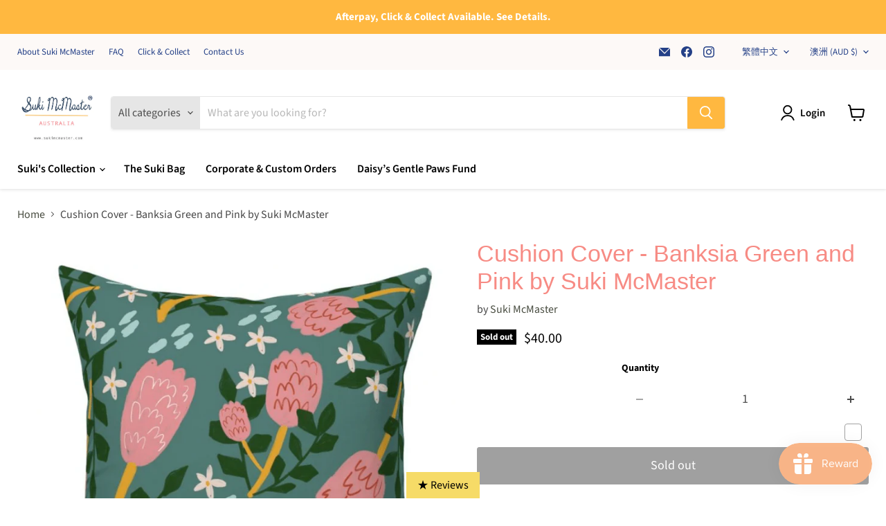

--- FILE ---
content_type: text/html; charset=utf-8
request_url: https://sukimcmaster.com/zh/collections/all/products/banksia-green-and-pink-suki-mcmaster-cushion-cover?view=recently-viewed
body_size: 1818
content:










  









<div
  class="productgrid--item  imagestyle--natural        product-recently-viewed-card    show-actions--mobile  retail_product "
  data-product-item
  data-product-quickshop-url="/zh/products/banksia-green-and-pink-suki-mcmaster-cushion-cover"
  
    data-recently-viewed-card
  
>

  <span class="product_tags">
      
        <span class="badge wholesale-badge retail_only">Retail Only</span>
      
  </span>

  <div class="productitem" data-product-item-content>
    
    
    
    

    

    

    <div class="productitem__container">
      <div class="product-recently-viewed-card-time" data-product-handle="banksia-green-and-pink-suki-mcmaster-cushion-cover">
      <button
        class="product-recently-viewed-card-remove"
        aria-label="close"
        data-remove-recently-viewed
      >
        


                                                                        <svg class="icon-remove "    aria-hidden="true"    focusable="false"    role="presentation"    xmlns="http://www.w3.org/2000/svg" width="10" height="10" viewBox="0 0 10 10" xmlns="http://www.w3.org/2000/svg">      <path fill="currentColor" d="M6.08785659,5 L9.77469752,1.31315906 L8.68684094,0.225302476 L5,3.91214341 L1.31315906,0.225302476 L0.225302476,1.31315906 L3.91214341,5 L0.225302476,8.68684094 L1.31315906,9.77469752 L5,6.08785659 L8.68684094,9.77469752 L9.77469752,8.68684094 L6.08785659,5 Z"></path>    </svg>                                              

      </button>
    </div>

      <div class="productitem__image-container">
        <a
          class="productitem--image-link"
          href="/zh/products/banksia-green-and-pink-suki-mcmaster-cushion-cover"
          tabindex="-1"
          data-product-page-link
        >
          <figure
            class="productitem--image"
            data-product-item-image
            
              style="--product-grid-item-image-aspect-ratio: 1.0376884422110553;"
            
          >
            
              
              

  
    <noscript data-rimg-noscript>
      <img
        
          src="//sukimcmaster.com/cdn/shop/files/Screenshot2023-05-28at8.07.37am_f643bb1b-7dc8-46e8-b095-691bc7524c1f_512x494.png?v=1689996829"
        

        alt=""
        data-rimg="noscript"
        srcset="//sukimcmaster.com/cdn/shop/files/Screenshot2023-05-28at8.07.37am_f643bb1b-7dc8-46e8-b095-691bc7524c1f_512x494.png?v=1689996829 1x, //sukimcmaster.com/cdn/shop/files/Screenshot2023-05-28at8.07.37am_f643bb1b-7dc8-46e8-b095-691bc7524c1f_824x795.png?v=1689996829 1.61x"
        class="productitem--image-primary"
        
        
      >
    </noscript>
  

  <img
    
      src="//sukimcmaster.com/cdn/shop/files/Screenshot2023-05-28at8.07.37am_f643bb1b-7dc8-46e8-b095-691bc7524c1f_512x494.png?v=1689996829"
    
    alt=""

    
      data-rimg="lazy"
      data-rimg-scale="1"
      data-rimg-template="//sukimcmaster.com/cdn/shop/files/Screenshot2023-05-28at8.07.37am_f643bb1b-7dc8-46e8-b095-691bc7524c1f_{size}.png?v=1689996829"
      data-rimg-max="826x796"
      data-rimg-crop="false"
      
      srcset="data:image/svg+xml;utf8,<svg%20xmlns='http://www.w3.org/2000/svg'%20width='512'%20height='494'></svg>"
    

    class="productitem--image-primary"
    
    
  >



  <div data-rimg-canvas></div>


            

            


























<span class="productitem__badge productitem__badge--soldout">
    Sold out
  </span>

            <span class="visually-hidden">Cushion Cover - Banksia Green and Pink by Suki McMaster</span>
          </figure>
        </a>
      </div><div class="productitem--info">
        
          
        

        

        <h2 class="productitem--title">
          <a href="/zh/products/banksia-green-and-pink-suki-mcmaster-cushion-cover" data-product-page-link>
            Cushion Cover - Banksia Green and Pink by Suki McMaster
          </a>
        </h2><span class="col_clct" clct='[{"collection_id":"388010697","product_id":"7036034154601","product_handle":"banksia-green-and-pink-suki-mcmaster-cushion-cover"},{"collection_id":"262408011881","product_id":"7036034154601","product_handle":"banksia-green-and-pink-suki-mcmaster-cushion-cover"},{"collection_id":"271545761897","product_id":"7036034154601","product_handle":"banksia-green-and-pink-suki-mcmaster-cushion-cover"}]'></span>

        
        
          
        

        
          






























<div class="price productitem__price ">
  
    <div
      class="price__compare-at "
      data-price-compare-container
    >

      
        <span class="money price__original" data-price-original></span>
      
    </div>


    
      
      <div class="price__compare-at--hidden" data-compare-price-range-hidden>
        
          <span class="visually-hidden">Original price</span>
          <span class="money price__compare-at--min" data-price-compare-min>
            $40.00
          </span>
          -
          <span class="visually-hidden">Original price</span>
          <span class="money price__compare-at--max" data-price-compare-max>
            $40.00
          </span>
        
      </div>
      <div class="price__compare-at--hidden" data-compare-price-hidden>
        <span class="visually-hidden">Original price</span>
        <span class="money price__compare-at--single" data-price-compare>
          
        </span>
      </div>
    
  

  <div class="price__current  " data-price-container>

    

    
      
      
      <span class="money" data-price>
        $40.00
      </span>
    
    
  </div>

  
    
    <div class="price__current--hidden" data-current-price-range-hidden>
      
        <span class="money price__current--min" data-price-min>$40.00</span>
        -
        <span class="money price__current--max" data-price-max>$40.00</span>
      
    </div>
    <div class="price__current--hidden" data-current-price-hidden>
      <span class="visually-hidden">Current price</span>
      <span class="money" data-price>
        $40.00
      </span>
    </div>
  

  
    
    
    
    

    <div
      class="
        productitem__unit-price
        hidden
      "
      data-unit-price
    >
      <span class="productitem__total-quantity" data-total-quantity></span> | <span class="productitem__unit-price--amount money" data-unit-price-amount></span> / <span class="productitem__unit-price--measure" data-unit-price-measure></span>
    </div>
  

  
</div>


        

        
          
            <div class="productitem__stock-level">
              







<div class="product-stock-level-wrapper" >
  
    <span class="
  product-stock-level
  product-stock-level--none
  
">
      

      <span class="product-stock-level__text">
        
        <div class="product-stock-level__badge-text">
          
  
    
      Out of stock
    
  

        </div>
      </span>
    </span>
  
</div>

            </div>
          

          
            
          
        

        
          <div class="productitem--description">
            <p>The newest Banksia Green and Pink design cushion will bring nature to your home. The perfect complement to any sofa, chair or bed.
Product Detail:
...</p>

            
              <a
                href="/zh/products/banksia-green-and-pink-suki-mcmaster-cushion-cover"
                class="productitem--link"
                data-product-page-link
              >
                View full details
              </a>
            
          </div>
        
      </div>

      
    </div>
  </div>

  
    <script type="application/json" data-quick-buy-settings>
      {
        "cart_redirection": false,
        "money_format": "${{amount}}"
      }
    </script>
  
</div>


--- FILE ---
content_type: text/css
request_url: https://sukimcmaster.com/cdn/shop/t/45/assets/custom.css?v=58654414117767133581768473825
body_size: -388
content:
.product-form__action-wrapper{flex-direction:column!important;flex-wrap:unset!important}.product-form__action-wrapper>quantity-selector.quantity-selector{max-width:100%!important}.product-form__action-wrapper>quantity-selector.quantity-selector .samitaWS-orderLimit-widget-wrapper{width:100%!important}.samitaWS-actions.samitaWS-actions_default .samitaWS-quantity_default{max-width:100%!important;border:0!important}.samitaWS-actions.samitaWS-actions_default .samitaWS-quantity_default .samitaWS-orderLimit-widget-wrapper{width:100%!important;margin-left:20px!important}.samitaWS-actions.samitaWS-actions_default .samitaWS-quantity_default>span{border:1px solid #1e1e1e!important;border-radius:5px}span.badge.wholesale-badge.wholesale_product{background:#f6c809}body.customer-wholesale .badge.wholesale-badge.retail_only{display:block!important}span.badge.wholesale-badge.retail_only{display:none}span.product_tags span.badge{background:#f78b84;color:#fff;padding:5px;margin-bottom:5px;z-index:999!important;position:absolute;top:5px;left:5px;transform:translate(5px,5px);font-weight:600;font-size:13px}.samitaWS-header-actions-menu{display:none}body.customer-wholesale .productitem .productitem--actions:has(.disabled){cursor:not-allowed}body.customer-wholesale .product-form--atc-button.disabled{background-color:#ccc;color:#666;border-color:#999;pointer-events:none;cursor:not-allowed;opacity:.6}body.customer-wholesale button.productitem--action-trigger.disabled{cursor:not-allowed;pointer-events:none}
/*# sourceMappingURL=/cdn/shop/t/45/assets/custom.css.map?v=58654414117767133581768473825 */


--- FILE ---
content_type: text/javascript; charset=utf-8
request_url: https://sukimcmaster.com/zh/products/bunny-and-deer-blank-card.js
body_size: 121
content:
{"id":9937625225,"title":"Blank Card - Bear Celebration by Suki McMaster","handle":"bunny-and-deer-blank-card","description":"\u003cp\u003e \u003c\/p\u003e\nOriginal illustration by Melbourne artist Suki McMaster featuring bear and his friends having a party in the jungle. \n\u003cp\u003e \u003c\/p\u003e","published_at":"2017-07-03T17:26:29+10:00","created_at":"2017-07-05T10:49:23+10:00","vendor":"Suki McMaster","type":"card","tags":["australian made","bear","blank card","card","wholesale"],"price":595,"price_min":595,"price_max":595,"available":true,"price_varies":false,"compare_at_price":null,"compare_at_price_min":0,"compare_at_price_max":0,"compare_at_price_varies":false,"variants":[{"id":28840097480809,"title":"Default Title","option1":"Default Title","option2":null,"option3":null,"sku":"SM-CA-13","requires_shipping":true,"taxable":true,"featured_image":null,"available":true,"name":"Blank Card - Bear Celebration by Suki McMaster","public_title":null,"options":["Default Title"],"price":595,"weight":190,"compare_at_price":null,"inventory_management":"shopify","barcode":"0735850735283","requires_selling_plan":false,"selling_plan_allocations":[]}],"images":["\/\/cdn.shopify.com\/s\/files\/1\/2085\/3433\/files\/sukimcmaster_card_bear_celebration.jpg?v=1708151550"],"featured_image":"\/\/cdn.shopify.com\/s\/files\/1\/2085\/3433\/files\/sukimcmaster_card_bear_celebration.jpg?v=1708151550","options":[{"name":"Title","position":1,"values":["Default Title"]}],"url":"\/zh\/products\/bunny-and-deer-blank-card","media":[{"alt":null,"id":23912437121129,"position":1,"preview_image":{"aspect_ratio":1.0,"height":1080,"width":1080,"src":"https:\/\/cdn.shopify.com\/s\/files\/1\/2085\/3433\/files\/sukimcmaster_card_bear_celebration.jpg?v=1708151550"},"aspect_ratio":1.0,"height":1080,"media_type":"image","src":"https:\/\/cdn.shopify.com\/s\/files\/1\/2085\/3433\/files\/sukimcmaster_card_bear_celebration.jpg?v=1708151550","width":1080}],"requires_selling_plan":false,"selling_plan_groups":[]}

--- FILE ---
content_type: text/javascript; charset=utf-8
request_url: https://sukimcmaster.com/zh/products/christmas-kookaburra-blank-card.js
body_size: 185
content:
{"id":186812858396,"title":"Birthday Card - Bunny Tiger and Bear Surprise by Suki McMaster","handle":"christmas-kookaburra-blank-card","description":"\u003cp\u003e\u003cmeta charset=\"utf-8\"\u003eOriginal illustration by Melbourne artist Suki McMaster featuring bunny rabbit holding a Black Forest birthday cake.\u003c\/p\u003e\n\u003cp\u003e\u003cspan\u003e\u003cbr\u003e\u003c\/span\u003e\u003c\/p\u003e","published_at":"2022-02-04T16:04:02+11:00","created_at":"2017-10-07T10:38:28+11:00","vendor":"Suki McMaster","type":"card","tags":["bear","birthday","blank","blank card","bunny","card","rabiit","tiger","wholesale"],"price":595,"price_min":595,"price_max":595,"available":true,"price_varies":false,"compare_at_price":null,"compare_at_price_min":0,"compare_at_price_max":0,"compare_at_price_varies":false,"variants":[{"id":28840189100137,"title":"Default Title","option1":"Default Title","option2":null,"option3":null,"sku":"SM-CA-05","requires_shipping":true,"taxable":true,"featured_image":null,"available":true,"name":"Birthday Card - Bunny Tiger and Bear Surprise by Suki McMaster","public_title":null,"options":["Default Title"],"price":595,"weight":190,"compare_at_price":null,"inventory_management":"shopify","barcode":"0735850735191","requires_selling_plan":false,"selling_plan_allocations":[]}],"images":["\/\/cdn.shopify.com\/s\/files\/1\/2085\/3433\/files\/sukimcmaster_card_suprise_birthday_box.jpg?v=1722311436","\/\/cdn.shopify.com\/s\/files\/1\/2085\/3433\/files\/sukimcmaster_card_birthday_box.jpg?v=1722322010","\/\/cdn.shopify.com\/s\/files\/1\/2085\/3433\/products\/card_birthday_photo.jpg?v=1722322010"],"featured_image":"\/\/cdn.shopify.com\/s\/files\/1\/2085\/3433\/files\/sukimcmaster_card_suprise_birthday_box.jpg?v=1722311436","options":[{"name":"Title","position":1,"values":["Default Title"]}],"url":"\/zh\/products\/christmas-kookaburra-blank-card","media":[{"alt":null,"id":24698410369129,"position":1,"preview_image":{"aspect_ratio":1.0,"height":5000,"width":5000,"src":"https:\/\/cdn.shopify.com\/s\/files\/1\/2085\/3433\/files\/sukimcmaster_card_suprise_birthday_box.jpg?v=1722311436"},"aspect_ratio":1.0,"height":5000,"media_type":"image","src":"https:\/\/cdn.shopify.com\/s\/files\/1\/2085\/3433\/files\/sukimcmaster_card_suprise_birthday_box.jpg?v=1722311436","width":5000},{"alt":null,"id":23912416804969,"position":2,"preview_image":{"aspect_ratio":1.0,"height":1080,"width":1080,"src":"https:\/\/cdn.shopify.com\/s\/files\/1\/2085\/3433\/files\/sukimcmaster_card_birthday_box.jpg?v=1722322010"},"aspect_ratio":1.0,"height":1080,"media_type":"image","src":"https:\/\/cdn.shopify.com\/s\/files\/1\/2085\/3433\/files\/sukimcmaster_card_birthday_box.jpg?v=1722322010","width":1080},{"alt":null,"id":21787241676905,"position":3,"preview_image":{"aspect_ratio":0.75,"height":4519,"width":3389,"src":"https:\/\/cdn.shopify.com\/s\/files\/1\/2085\/3433\/products\/card_birthday_photo.jpg?v=1722322010"},"aspect_ratio":0.75,"height":4519,"media_type":"image","src":"https:\/\/cdn.shopify.com\/s\/files\/1\/2085\/3433\/products\/card_birthday_photo.jpg?v=1722322010","width":3389}],"requires_selling_plan":false,"selling_plan_groups":[]}

--- FILE ---
content_type: text/javascript; charset=utf-8
request_url: https://sukimcmaster.com/zh/products/birthday-bear-blank-card.js
body_size: 240
content:
{"id":2433410334825,"title":"Blank Card - Birthday Bear by Suki McMaster","handle":"birthday-bear-blank-card","description":"\u003cp\u003e \u003c\/p\u003e\nOriginal illustration by Melbourne artist Suki McMaster  featuring Mr Bear holding a cake and a little present. This card is blank inside can be use for different occasions .\n\u003cp\u003e \u003c\/p\u003e","published_at":"2017-07-03T17:26:29+10:00","created_at":"2019-03-15T09:47:30+11:00","vendor":"Suki McMaster","type":"card","tags":["australian made","bear","birthday","blank card","cake","card","rabbit","wholesale"],"price":595,"price_min":595,"price_max":595,"available":true,"price_varies":false,"compare_at_price":null,"compare_at_price_min":0,"compare_at_price_max":0,"compare_at_price_varies":false,"variants":[{"id":28839888027753,"title":"Default Title","option1":"Default Title","option2":null,"option3":null,"sku":"SM-CA-17","requires_shipping":true,"taxable":true,"featured_image":null,"available":true,"name":"Blank Card - Birthday Bear by Suki McMaster","public_title":null,"options":["Default Title"],"price":595,"weight":190,"compare_at_price":null,"inventory_management":"shopify","barcode":"0735850735320","requires_selling_plan":false,"selling_plan_allocations":[]}],"images":["\/\/cdn.shopify.com\/s\/files\/1\/2085\/3433\/files\/sukimcmaster_card_birthday_bear.jpg?v=1708151989","\/\/cdn.shopify.com\/s\/files\/1\/2085\/3433\/products\/ScreenShot2020-09-07at3.14.51pm.png?v=1708151989"],"featured_image":"\/\/cdn.shopify.com\/s\/files\/1\/2085\/3433\/files\/sukimcmaster_card_birthday_bear.jpg?v=1708151989","options":[{"name":"Title","position":1,"values":["Default Title"]}],"url":"\/zh\/products\/birthday-bear-blank-card","media":[{"alt":null,"id":23912448589929,"position":1,"preview_image":{"aspect_ratio":1.0,"height":1080,"width":1080,"src":"https:\/\/cdn.shopify.com\/s\/files\/1\/2085\/3433\/files\/sukimcmaster_card_birthday_bear.jpg?v=1708151989"},"aspect_ratio":1.0,"height":1080,"media_type":"image","src":"https:\/\/cdn.shopify.com\/s\/files\/1\/2085\/3433\/files\/sukimcmaster_card_birthday_bear.jpg?v=1708151989","width":1080},{"alt":null,"id":7903432999017,"position":2,"preview_image":{"aspect_ratio":1.288,"height":503,"width":648,"src":"https:\/\/cdn.shopify.com\/s\/files\/1\/2085\/3433\/products\/ScreenShot2020-09-07at3.14.51pm.png?v=1708151989"},"aspect_ratio":1.288,"height":503,"media_type":"image","src":"https:\/\/cdn.shopify.com\/s\/files\/1\/2085\/3433\/products\/ScreenShot2020-09-07at3.14.51pm.png?v=1708151989","width":648}],"requires_selling_plan":false,"selling_plan_groups":[]}

--- FILE ---
content_type: text/javascript; charset=utf-8
request_url: https://sukimcmaster.com/zh/products/wish-you-were-here-blank-card.js
body_size: 220
content:
{"id":4881747083369,"title":"Blank Card - Hello World by Suki McMaster","handle":"wish-you-were-here-blank-card","description":"\u003cp\u003eOriginal illustration by Melbourne artist Suki McMaster  featuring new born baby in a bunch of flowers. \u003c\/p\u003e\n\u003cp\u003e \u003c\/p\u003e","published_at":"2021-01-23T11:44:37+11:00","created_at":"2021-01-23T11:44:38+11:00","vendor":"Suki McMaster","type":"card","tags":["australian made","baby","baby gift","baby shower","baby shower gift","blank","blank card","card","melbourne made","wholesale"],"price":595,"price_min":595,"price_max":595,"available":true,"price_varies":false,"compare_at_price":null,"compare_at_price_min":0,"compare_at_price_max":0,"compare_at_price_varies":false,"variants":[{"id":33084368453737,"title":"Default Title","option1":"Default Title","option2":null,"option3":null,"sku":"SM-CA-22","requires_shipping":true,"taxable":true,"featured_image":null,"available":true,"name":"Blank Card - Hello World by Suki McMaster","public_title":null,"options":["Default Title"],"price":595,"weight":190,"compare_at_price":null,"inventory_management":"shopify","barcode":"0735850735436","requires_selling_plan":false,"selling_plan_allocations":[]}],"images":["\/\/cdn.shopify.com\/s\/files\/1\/2085\/3433\/files\/sukimcmaster_card_helloworld.jpg?v=1722311363","\/\/cdn.shopify.com\/s\/files\/1\/2085\/3433\/products\/ScreenShot2022-07-20at2.47.25pm.png?v=1722311370"],"featured_image":"\/\/cdn.shopify.com\/s\/files\/1\/2085\/3433\/files\/sukimcmaster_card_helloworld.jpg?v=1722311363","options":[{"name":"Title","position":1,"values":["Default Title"]}],"url":"\/zh\/products\/wish-you-were-here-blank-card","media":[{"alt":null,"id":24698410074217,"position":1,"preview_image":{"aspect_ratio":1.0,"height":5000,"width":5000,"src":"https:\/\/cdn.shopify.com\/s\/files\/1\/2085\/3433\/files\/sukimcmaster_card_helloworld.jpg?v=1722311363"},"aspect_ratio":1.0,"height":5000,"media_type":"image","src":"https:\/\/cdn.shopify.com\/s\/files\/1\/2085\/3433\/files\/sukimcmaster_card_helloworld.jpg?v=1722311363","width":5000},{"alt":null,"id":22446355185769,"position":2,"preview_image":{"aspect_ratio":0.755,"height":1126,"width":850,"src":"https:\/\/cdn.shopify.com\/s\/files\/1\/2085\/3433\/products\/ScreenShot2022-07-20at2.47.25pm.png?v=1722311370"},"aspect_ratio":0.755,"height":1126,"media_type":"image","src":"https:\/\/cdn.shopify.com\/s\/files\/1\/2085\/3433\/products\/ScreenShot2022-07-20at2.47.25pm.png?v=1722311370","width":850}],"requires_selling_plan":false,"selling_plan_groups":[]}

--- FILE ---
content_type: text/javascript; charset=utf-8
request_url: https://sukimcmaster.com/zh/products/banksia-green-and-pink-suki-mcmaster-cushion-cover.js
body_size: 871
content:
{"id":7036034154601,"title":"Cushion Cover - Banksia Green and Pink by Suki McMaster","handle":"banksia-green-and-pink-suki-mcmaster-cushion-cover","description":"\u003cp\u003e\u003cmeta charset=\"UTF-8\"\u003eThe newest Banksia Green and Pink design cushion will bring nature to your home. The perfect complement to any sofa, chair or bed.\u003cbr\u003e\u003c\/p\u003e\n\u003cp\u003e\u003cstrong\u003e\u003cspan style=\"text-decoration: underline;\"\u003eProduct Detail:\u003c\/span\u003e\u003c\/strong\u003e\u003c\/p\u003e\n\u003cp\u003e• Cushion Cover and Insert Measurement: 45cm x 45cm\u003c\/p\u003e\n\u003cmeta charset=\"utf-8\"\u003e\n\u003cp\u003e• All my designs are created by hand. I drawn the patterns using water colour or colour pencil.\u003c\/p\u003e\n\u003cp\u003e• Double sided\u003c\/p\u003e\n\u003cp\u003e• Cushion Cover is made of s\u003cspan data-mce-fragment=\"1\"\u003eoft and durable 100% spun polyester\u003c\/span\u003e, soft to cuddle \u003c\/p\u003e\n\u003cp\u003e• Hidden zipper enclosure\u003c\/p\u003e\n\u003cp\u003e• Cushion Cover Care Instruction: Warm\/Cold wash. Do Not Bleach. Do Not Iron Print. Do Not Dry Clean.\u003c\/p\u003e\n\u003cp\u003e\u003cmeta charset=\"UTF-8\"\u003e\u003cspan\u003e• Australian Made\u003c\/span\u003e\u003c\/p\u003e\n\u003cp\u003e\u003cspan style=\"text-decoration: underline; color: #ff0000;\"\u003e\u003cstrong\u003e• $40 for cushion cover only, cushion insert available separately in the following link\u003c\/strong\u003e\u003c\/span\u003e\u003c\/p\u003e\n\u003cp\u003e\u003cspan style=\"text-decoration: underline; color: #ff0000;\"\u003e\u003cstrong\u003ehttps:\/\/sukimcmaster.com\/products\/pos-cushion-insert-50x50?variant=42482543433\u003c\/strong\u003e\u003c\/span\u003e\u003c\/p\u003e\n\u003cp\u003e \u003c\/p\u003e\n\u003cp\u003e \u003c\/p\u003e","published_at":"2023-07-22T13:33:09+10:00","created_at":"2023-07-22T13:33:09+10:00","vendor":"Suki McMaster","type":"Cushion","tags":["cushion","home","pillow","retail only","suki_new"],"price":4000,"price_min":4000,"price_max":4000,"available":false,"price_varies":false,"compare_at_price":null,"compare_at_price_min":0,"compare_at_price_max":0,"compare_at_price_varies":false,"variants":[{"id":40695862919273,"title":"Default Title","option1":"Default Title","option2":null,"option3":null,"sku":"","requires_shipping":true,"taxable":true,"featured_image":null,"available":false,"name":"Cushion Cover - Banksia Green and Pink by Suki McMaster","public_title":null,"options":["Default Title"],"price":4000,"weight":250,"compare_at_price":null,"inventory_management":"shopify","barcode":"","requires_selling_plan":false,"selling_plan_allocations":[]}],"images":["\/\/cdn.shopify.com\/s\/files\/1\/2085\/3433\/files\/Screenshot2023-05-28at8.07.37am_f643bb1b-7dc8-46e8-b095-691bc7524c1f.png?v=1689996829"],"featured_image":"\/\/cdn.shopify.com\/s\/files\/1\/2085\/3433\/files\/Screenshot2023-05-28at8.07.37am_f643bb1b-7dc8-46e8-b095-691bc7524c1f.png?v=1689996829","options":[{"name":"Title","position":1,"values":["Default Title"]}],"url":"\/zh\/products\/banksia-green-and-pink-suki-mcmaster-cushion-cover","media":[{"alt":null,"id":23406351810665,"position":1,"preview_image":{"aspect_ratio":1.038,"height":796,"width":826,"src":"https:\/\/cdn.shopify.com\/s\/files\/1\/2085\/3433\/files\/Screenshot2023-05-28at8.07.37am_f643bb1b-7dc8-46e8-b095-691bc7524c1f.png?v=1689996829"},"aspect_ratio":1.038,"height":796,"media_type":"image","src":"https:\/\/cdn.shopify.com\/s\/files\/1\/2085\/3433\/files\/Screenshot2023-05-28at8.07.37am_f643bb1b-7dc8-46e8-b095-691bc7524c1f.png?v=1689996829","width":826}],"requires_selling_plan":false,"selling_plan_groups":[]}

--- FILE ---
content_type: text/javascript; charset=utf-8
request_url: https://sukimcmaster.com/zh/products/happy-daisy-blank-card.js
body_size: 457
content:
{"id":4828813918313,"title":"Blank Card - Happy Daisy by Suki McMaster","handle":"happy-daisy-blank-card","description":"\u003cp\u003eOriginal illustration by Melbourne artist Suki McMaster featuring her dog Daisy\u003c\/p\u003e\n\u003cp\u003e\u003cspan\u003eSend your friend with one of our birthday greeting cards. A blank interior (with minimal illustration) lets your handwritten note take the center stage. \u003c\/span\u003e\u003c\/p\u003e\n\u003cp\u003e\u003cspan\u003e\u003cspan style=\"color: rgb(227, 169, 6);\"\u003e\u003cstrong data-start=\"66\" data-end=\"94\"\u003eDaisy’s Gentle Paws Fund\u003c\/strong\u003e\u003c\/span\u003e\u003cbr data-start=\"94\" data-end=\"97\"\u003e\u003cspan style=\"color: rgb(227, 169, 6);\"\u003e50% of the profits from this product will be donated to the Australian Animal Protection Society in memory of our gentle shop dog, Daisy. Her legacy lives on—helping animals find love and a forever home. 🐾\u003c\/span\u003e\u003c\/span\u003e\u003c\/p\u003e","published_at":"2020-11-06T16:37:42+11:00","created_at":"2020-11-06T16:37:42+11:00","vendor":"Suki McMaster","type":"card","tags":["australian made","blank card","card","wholesale"],"price":595,"price_min":595,"price_max":595,"available":true,"price_varies":false,"compare_at_price":null,"compare_at_price_min":0,"compare_at_price_max":0,"compare_at_price_varies":false,"variants":[{"id":32927928090729,"title":"Default Title","option1":"Default Title","option2":null,"option3":null,"sku":"SM-CA-19","requires_shipping":true,"taxable":true,"featured_image":null,"available":true,"name":"Blank Card - Happy Daisy by Suki McMaster","public_title":null,"options":["Default Title"],"price":595,"weight":190,"compare_at_price":null,"inventory_management":"shopify","barcode":"0735850735405","requires_selling_plan":false,"selling_plan_allocations":[]}],"images":["\/\/cdn.shopify.com\/s\/files\/1\/2085\/3433\/files\/sukimcmaster_card_daisy.jpg?v=1722311275","\/\/cdn.shopify.com\/s\/files\/1\/2085\/3433\/files\/suki_mcmaster_wall_art_daisy.png?v=1748305186"],"featured_image":"\/\/cdn.shopify.com\/s\/files\/1\/2085\/3433\/files\/sukimcmaster_card_daisy.jpg?v=1722311275","options":[{"name":"Title","position":1,"values":["Default Title"]}],"url":"\/zh\/products\/happy-daisy-blank-card","media":[{"alt":null,"id":24698409517161,"position":1,"preview_image":{"aspect_ratio":1.0,"height":5000,"width":5000,"src":"https:\/\/cdn.shopify.com\/s\/files\/1\/2085\/3433\/files\/sukimcmaster_card_daisy.jpg?v=1722311275"},"aspect_ratio":1.0,"height":5000,"media_type":"image","src":"https:\/\/cdn.shopify.com\/s\/files\/1\/2085\/3433\/files\/sukimcmaster_card_daisy.jpg?v=1722311275","width":5000},{"alt":null,"id":24659812712553,"position":2,"preview_image":{"aspect_ratio":0.641,"height":946,"width":606,"src":"https:\/\/cdn.shopify.com\/s\/files\/1\/2085\/3433\/files\/suki_mcmaster_wall_art_daisy.png?v=1748305186"},"aspect_ratio":0.641,"height":946,"media_type":"image","src":"https:\/\/cdn.shopify.com\/s\/files\/1\/2085\/3433\/files\/suki_mcmaster_wall_art_daisy.png?v=1748305186","width":606}],"requires_selling_plan":false,"selling_plan_groups":[]}

--- FILE ---
content_type: text/javascript; charset=utf-8
request_url: https://sukimcmaster.com/zh/products/mum-and-bub-emu-blank-card.js
body_size: 100
content:
{"id":9927279113,"title":"Blank Card - Emu by Suki McMaster","handle":"mum-and-bub-emu-blank-card","description":"\u003cp\u003e \u003c\/p\u003e\n\u003cp\u003e\u003cmeta charset=\"UTF-8\"\u003e\u003cmeta charset=\"utf-8\"\u003eOriginal illustration featuring emu mum kissing emu baby by Suki McMaster. \u003c\/p\u003e\n\u003cp\u003e \u003c\/p\u003e","published_at":"2017-07-03T17:26:29+10:00","created_at":"2017-07-03T17:27:23+10:00","vendor":"Suki McMaster","type":"card","tags":["australian made","blank card","card","emu","wholesale"],"price":595,"price_min":595,"price_max":595,"available":true,"price_varies":false,"compare_at_price":null,"compare_at_price_min":0,"compare_at_price_max":0,"compare_at_price_varies":false,"variants":[{"id":28850458329193,"title":"Default Title","option1":"Default Title","option2":null,"option3":null,"sku":"SM-CA-10","requires_shipping":true,"taxable":true,"featured_image":null,"available":true,"name":"Blank Card - Emu by Suki McMaster","public_title":null,"options":["Default Title"],"price":595,"weight":190,"compare_at_price":null,"inventory_management":"shopify","barcode":"0735850735252","requires_selling_plan":false,"selling_plan_allocations":[]}],"images":["\/\/cdn.shopify.com\/s\/files\/1\/2085\/3433\/files\/sukimcmaster_card_emu.jpg?v=1722311323"],"featured_image":"\/\/cdn.shopify.com\/s\/files\/1\/2085\/3433\/files\/sukimcmaster_card_emu.jpg?v=1722311323","options":[{"name":"Title","position":1,"values":["Default Title"]}],"url":"\/zh\/products\/mum-and-bub-emu-blank-card","media":[{"alt":null,"id":24698409910377,"position":1,"preview_image":{"aspect_ratio":1.0,"height":5000,"width":5000,"src":"https:\/\/cdn.shopify.com\/s\/files\/1\/2085\/3433\/files\/sukimcmaster_card_emu.jpg?v=1722311323"},"aspect_ratio":1.0,"height":5000,"media_type":"image","src":"https:\/\/cdn.shopify.com\/s\/files\/1\/2085\/3433\/files\/sukimcmaster_card_emu.jpg?v=1722311323","width":5000}],"requires_selling_plan":false,"selling_plan_groups":[]}

--- FILE ---
content_type: text/javascript; charset=utf-8
request_url: https://sukimcmaster.com/zh/products/dancing-koala-blank-card.js
body_size: 251
content:
{"id":1325468942441,"title":"Blank Card - Dancing Koala by Suki McMaster","handle":"dancing-koala-blank-card","description":"\u003cp\u003e \u003cmeta charset=\"UTF-8\"\u003e\u003c\/p\u003e\n\u003cp\u003e \u003c\/p\u003e\n\u003cp\u003e\u003cmeta charset=\"UTF-8\"\u003e\u003cmeta charset=\"utf-8\"\u003eOriginal illustration by Melbourne artist Suki McMaster  featuring dancing koala having fun.\u003c\/p\u003e\n\u003cp\u003e \u003c\/p\u003e\n\u003cp\u003e\u003cspan\u003eSend your friend with one of our birthday greeting cards. A blank interior (with minimal illustration) lets your handwritten note take the center stage. \u003c\/span\u003e\u003c\/p\u003e\n\u003cp\u003e \u003c\/p\u003e","published_at":"2017-07-03T17:26:29+10:00","created_at":"2018-08-11T10:08:31+10:00","vendor":"Suki McMaster","type":"card","tags":["australia","australian","australian animal","australian animals","australian made","australiana gift","blank card","card","Koala","MELBOURNE MADE","overseas","souvenir","wholesale"],"price":595,"price_min":595,"price_max":595,"available":true,"price_varies":false,"compare_at_price":null,"compare_at_price_min":0,"compare_at_price_max":0,"compare_at_price_varies":false,"variants":[{"id":28845541359721,"title":"Default Title","option1":"Default Title","option2":null,"option3":null,"sku":"SM-CA-08","requires_shipping":true,"taxable":true,"featured_image":null,"available":true,"name":"Blank Card - Dancing Koala by Suki McMaster","public_title":null,"options":["Default Title"],"price":595,"weight":190,"compare_at_price":null,"inventory_management":"shopify","barcode":"0735850735238","requires_selling_plan":false,"selling_plan_allocations":[]}],"images":["\/\/cdn.shopify.com\/s\/files\/1\/2085\/3433\/products\/PRI0050.jpg?v=1688100376","\/\/cdn.shopify.com\/s\/files\/1\/2085\/3433\/products\/card11_inside_241cc4f7-3762-4074-965d-3f735d0c067b.jpg?v=1688100359"],"featured_image":"\/\/cdn.shopify.com\/s\/files\/1\/2085\/3433\/products\/PRI0050.jpg?v=1688100376","options":[{"name":"Title","position":1,"values":["Default Title"]}],"url":"\/zh\/products\/dancing-koala-blank-card","media":[{"alt":null,"id":1011858767977,"position":1,"preview_image":{"aspect_ratio":0.707,"height":3508,"width":2480,"src":"https:\/\/cdn.shopify.com\/s\/files\/1\/2085\/3433\/products\/PRI0050.jpg?v=1688100376"},"aspect_ratio":0.707,"height":3508,"media_type":"image","src":"https:\/\/cdn.shopify.com\/s\/files\/1\/2085\/3433\/products\/PRI0050.jpg?v=1688100376","width":2480},{"alt":null,"id":1011858243689,"position":2,"preview_image":{"aspect_ratio":1.308,"height":321,"width":420,"src":"https:\/\/cdn.shopify.com\/s\/files\/1\/2085\/3433\/products\/card11_inside_241cc4f7-3762-4074-965d-3f735d0c067b.jpg?v=1688100359"},"aspect_ratio":1.308,"height":321,"media_type":"image","src":"https:\/\/cdn.shopify.com\/s\/files\/1\/2085\/3433\/products\/card11_inside_241cc4f7-3762-4074-965d-3f735d0c067b.jpg?v=1688100359","width":420}],"requires_selling_plan":false,"selling_plan_groups":[]}

--- FILE ---
content_type: text/javascript; charset=utf-8
request_url: https://sukimcmaster.com/zh/products/truck-of-hearts-blank-card.js
body_size: 158
content:
{"id":2433408204905,"title":"Blank Card - Truck of Hearts by Suki McMaster","handle":"truck-of-hearts-blank-card","description":"\u003cp data-mce-fragment=\"1\"\u003e \u003c\/p\u003e\n\u003cp\u003eOriginal illustration by Melbourne artist Suki McMaster  featuring little penguin driving a truck load of hearts to her friends.\u003c\/p\u003e\n\u003cp\u003e \u003c\/p\u003e","published_at":"2017-07-03T17:26:29+10:00","created_at":"2019-03-15T09:45:17+11:00","vendor":"Suki McMaster","type":"card","tags":["australian made","blank card","card","hearts","valentine","wholesale"],"price":595,"price_min":595,"price_max":595,"available":true,"price_varies":false,"compare_at_price":null,"compare_at_price_min":0,"compare_at_price_max":0,"compare_at_price_varies":false,"variants":[{"id":28851324682345,"title":"Default Title","option1":"Default Title","option2":null,"option3":null,"sku":"SM-CA-04","requires_shipping":true,"taxable":true,"featured_image":null,"available":true,"name":"Blank Card - Truck of Hearts by Suki McMaster","public_title":null,"options":["Default Title"],"price":595,"weight":190,"compare_at_price":null,"inventory_management":"shopify","barcode":"0735850735184","requires_selling_plan":false,"selling_plan_allocations":[]}],"images":["\/\/cdn.shopify.com\/s\/files\/1\/2085\/3433\/files\/sukimcmaster_card_truckofhearts.jpg?v=1722321528"],"featured_image":"\/\/cdn.shopify.com\/s\/files\/1\/2085\/3433\/files\/sukimcmaster_card_truckofhearts.jpg?v=1722321528","options":[{"name":"Title","position":1,"values":["Default Title"]}],"url":"\/zh\/products\/truck-of-hearts-blank-card","media":[{"alt":null,"id":24698665140329,"position":1,"preview_image":{"aspect_ratio":1.0,"height":5000,"width":5000,"src":"https:\/\/cdn.shopify.com\/s\/files\/1\/2085\/3433\/files\/sukimcmaster_card_truckofhearts.jpg?v=1722321528"},"aspect_ratio":1.0,"height":5000,"media_type":"image","src":"https:\/\/cdn.shopify.com\/s\/files\/1\/2085\/3433\/files\/sukimcmaster_card_truckofhearts.jpg?v=1722321528","width":5000}],"requires_selling_plan":false,"selling_plan_groups":[]}

--- FILE ---
content_type: text/javascript; charset=utf-8
request_url: https://sukimcmaster.com/zh/products/cocky-blank-card.js
body_size: 470
content:
{"id":1318056427625,"title":"Blank Card - Australian Bird Cockatoo by Suki McMaster","handle":"cocky-blank-card","description":"\u003cp\u003e\u003cbr\u003e\u003c\/p\u003e\n\u003cp\u003eOriginal illustration by Melbourne artist Suki McMaster featuring cockatoo illustration. \u003c\/p\u003e\n\u003cp\u003e\u003cmeta charset=\"UTF-8\"\u003e\u003cspan\u003eThe legendary Cockatoo…an elegant, intelligent species and one of Australia’s favorite birds without a shadow of a doubt! Cockatoo’s epitomize love, affection and compassion, and I tried to represent this within my painting. Commonly known as the ‘love sponges’ of the parrots, I wanted to draw this picture to try and inspire and motivate us all to be more loving human beings; to select love over hate, to forgive rather than hold grudges and to choose a stunning smile over a ferocious frown. Ultimately, I hope you show as much love towards this painting as Cockatoo’s regularly show towards everybody!  \u003c\/span\u003e\u003c\/p\u003e\n\u003cp\u003e\u003cbr\u003e\u003c\/p\u003e","published_at":"2017-07-03T17:26:29+10:00","created_at":"2018-07-13T12:12:10+10:00","vendor":"Suki McMaster","type":"card","tags":["australia","australian","australian made","bird","blank card","card","MELBOURNE MADE","overseas","souvenir","wholesale"],"price":595,"price_min":595,"price_max":595,"available":true,"price_varies":false,"compare_at_price":null,"compare_at_price_min":0,"compare_at_price_max":0,"compare_at_price_varies":false,"variants":[{"id":28840210006121,"title":"Default Title","option1":"Default Title","option2":null,"option3":null,"sku":"SM-CA-02","requires_shipping":true,"taxable":true,"featured_image":null,"available":true,"name":"Blank Card - Australian Bird Cockatoo by Suki McMaster","public_title":null,"options":["Default Title"],"price":595,"weight":190,"compare_at_price":null,"inventory_management":"shopify","barcode":"0735850735160","requires_selling_plan":false,"selling_plan_allocations":[]}],"images":["\/\/cdn.shopify.com\/s\/files\/1\/2085\/3433\/files\/sukimcmaster_card_cockatoo.jpg?v=1708150911","\/\/cdn.shopify.com\/s\/files\/1\/2085\/3433\/products\/ScreenShot2020-09-07at3.37.40pm.png?v=1708150911"],"featured_image":"\/\/cdn.shopify.com\/s\/files\/1\/2085\/3433\/files\/sukimcmaster_card_cockatoo.jpg?v=1708150911","options":[{"name":"Title","position":1,"values":["Default Title"]}],"url":"\/zh\/products\/cocky-blank-card","media":[{"alt":null,"id":23912422801513,"position":1,"preview_image":{"aspect_ratio":1.0,"height":1080,"width":1080,"src":"https:\/\/cdn.shopify.com\/s\/files\/1\/2085\/3433\/files\/sukimcmaster_card_cockatoo.jpg?v=1708150911"},"aspect_ratio":1.0,"height":1080,"media_type":"image","src":"https:\/\/cdn.shopify.com\/s\/files\/1\/2085\/3433\/files\/sukimcmaster_card_cockatoo.jpg?v=1708150911","width":1080},{"alt":null,"id":7903458263145,"position":2,"preview_image":{"aspect_ratio":1.286,"height":496,"width":638,"src":"https:\/\/cdn.shopify.com\/s\/files\/1\/2085\/3433\/products\/ScreenShot2020-09-07at3.37.40pm.png?v=1708150911"},"aspect_ratio":1.286,"height":496,"media_type":"image","src":"https:\/\/cdn.shopify.com\/s\/files\/1\/2085\/3433\/products\/ScreenShot2020-09-07at3.37.40pm.png?v=1708150911","width":638}],"requires_selling_plan":false,"selling_plan_groups":[]}

--- FILE ---
content_type: text/javascript; charset=utf-8
request_url: https://sukimcmaster.com/zh/products/christmas-card-blank-card.js
body_size: 237
content:
{"id":6707112640617,"title":"Blank Card - Welcome Little One by Suki McMaster","handle":"christmas-card-blank-card","description":"\u003cp\u003e \u003c\/p\u003e\n\u003cp\u003e \u003c\/p\u003e\n\u003cp\u003e\u003cmeta charset=\"UTF-8\"\u003e\u003cmeta charset=\"UTF-8\"\u003e\u003cspan\u003eNew Baby Card featuring Australian Native Bird black cockatoo bringing little baby to the world \u003c\/span\u003e\u003c\/p\u003e\n\u003cp\u003e \u003c\/p\u003e\n\u003cp\u003e\u003cspan\u003eIllustrated and designed by Suki McMaster\u003c\/span\u003e\u003c\/p\u003e\n\u003cp\u003e \u003c\/p\u003e","published_at":"2022-02-05T12:53:51+11:00","created_at":"2021-09-28T18:33:08+10:00","vendor":"Suki McMaster","type":"card","tags":["australian animal","australian animals","australian made","australiana","baby","blank","card","overseas","wholesale"],"price":595,"price_min":595,"price_max":595,"available":true,"price_varies":false,"compare_at_price":null,"compare_at_price_min":0,"compare_at_price_max":0,"compare_at_price_varies":false,"variants":[{"id":39637915467881,"title":"Default Title","option1":"Default Title","option2":null,"option3":null,"sku":"SM-CA-01","requires_shipping":true,"taxable":true,"featured_image":null,"available":true,"name":"Blank Card - Welcome Little One by Suki McMaster","public_title":null,"options":["Default Title"],"price":595,"weight":190,"compare_at_price":null,"inventory_management":"shopify","barcode":"0735850735009","requires_selling_plan":false,"selling_plan_allocations":[]}],"images":["\/\/cdn.shopify.com\/s\/files\/1\/2085\/3433\/files\/sukimcmaster_card_welcome_little_one.jpg?v=1722311531","\/\/cdn.shopify.com\/s\/files\/1\/2085\/3433\/products\/card_baby.jpg?v=1722311534"],"featured_image":"\/\/cdn.shopify.com\/s\/files\/1\/2085\/3433\/files\/sukimcmaster_card_welcome_little_one.jpg?v=1722311531","options":[{"name":"Title","position":1,"values":["Default Title"]}],"url":"\/zh\/products\/christmas-card-blank-card","media":[{"alt":null,"id":24698411352169,"position":1,"preview_image":{"aspect_ratio":1.0,"height":5000,"width":5000,"src":"https:\/\/cdn.shopify.com\/s\/files\/1\/2085\/3433\/files\/sukimcmaster_card_welcome_little_one.jpg?v=1722311531"},"aspect_ratio":1.0,"height":5000,"media_type":"image","src":"https:\/\/cdn.shopify.com\/s\/files\/1\/2085\/3433\/files\/sukimcmaster_card_welcome_little_one.jpg?v=1722311531","width":5000},{"alt":null,"id":21792153698409,"position":2,"preview_image":{"aspect_ratio":1.5,"height":2000,"width":3000,"src":"https:\/\/cdn.shopify.com\/s\/files\/1\/2085\/3433\/products\/card_baby.jpg?v=1722311534"},"aspect_ratio":1.5,"height":2000,"media_type":"image","src":"https:\/\/cdn.shopify.com\/s\/files\/1\/2085\/3433\/products\/card_baby.jpg?v=1722311534","width":3000}],"requires_selling_plan":false,"selling_plan_groups":[]}

--- FILE ---
content_type: text/javascript; charset=utf-8
request_url: https://sukimcmaster.com/zh/products/bear-with-flowers-blank-card-1.js
body_size: 40
content:
{"id":4711358234729,"title":"Blank Card - Bear With Flowers by Suki McMaster","handle":"bear-with-flowers-blank-card-1","description":"\u003cmeta charset=\"utf-8\"\u003e\n\u003cp\u003e\u003cbr\u003e\u003c\/p\u003e\n\u003cp\u003eOriginal illustration by Melbourne artist Suki McMaster\u003c\/p\u003e\n\u003cp\u003e\u003cspan\u003eLet our little brown bear brings you a bunch of lovely flowers. \u003c\/span\u003e \u003c\/p\u003e","published_at":"2020-07-01T15:10:09+10:00","created_at":"2020-07-01T15:10:09+10:00","vendor":"Suki McMaster","type":"card","tags":["australian made","bear","blank card","card","wholesale"],"price":595,"price_min":595,"price_max":595,"available":true,"price_varies":false,"compare_at_price":null,"compare_at_price_min":0,"compare_at_price_max":0,"compare_at_price_varies":false,"variants":[{"id":32580936728681,"title":"Default Title","option1":"Default Title","option2":null,"option3":null,"sku":"SM-CA-21","requires_shipping":true,"taxable":true,"featured_image":null,"available":true,"name":"Blank Card - Bear With Flowers by Suki McMaster","public_title":null,"options":["Default Title"],"price":595,"weight":190,"compare_at_price":null,"inventory_management":"shopify","barcode":"0735850735429","requires_selling_plan":false,"selling_plan_allocations":[]}],"images":["\/\/cdn.shopify.com\/s\/files\/1\/2085\/3433\/files\/sukimcmaster_card_bearwithflowers.jpg?v=1708151864"],"featured_image":"\/\/cdn.shopify.com\/s\/files\/1\/2085\/3433\/files\/sukimcmaster_card_bearwithflowers.jpg?v=1708151864","options":[{"name":"Title","position":1,"values":["Default Title"]}],"url":"\/zh\/products\/bear-with-flowers-blank-card-1","media":[{"alt":null,"id":23912442789993,"position":1,"preview_image":{"aspect_ratio":1.0,"height":1080,"width":1080,"src":"https:\/\/cdn.shopify.com\/s\/files\/1\/2085\/3433\/files\/sukimcmaster_card_bearwithflowers.jpg?v=1708151864"},"aspect_ratio":1.0,"height":1080,"media_type":"image","src":"https:\/\/cdn.shopify.com\/s\/files\/1\/2085\/3433\/files\/sukimcmaster_card_bearwithflowers.jpg?v=1708151864","width":1080}],"requires_selling_plan":false,"selling_plan_groups":[]}

--- FILE ---
content_type: text/javascript; charset=utf-8
request_url: https://sukimcmaster.com/zh/products/suki-mcmaster-surfer-and-whale-blank-card.js
body_size: 332
content:
{"id":7037811589225,"title":"Blank Card - Surfer and Whale by Suki McMaster","handle":"suki-mcmaster-surfer-and-whale-blank-card","description":"\u003cp\u003e \u003c\/p\u003e\n\u003cp\u003e\u003cmeta charset=\"UTF-8\"\u003e\u003cspan data-mce-fragment=\"1\"\u003eI go whale watching every year before COVID and I love seeing the whale. The magnificent creature is so beautiful and calm. Every time I see them they put things perspective - we human are so small and sometimes we just like to amplify every single problems that we have. At the end of the day, we are part of the earth, and we are only a tiny little dust in this universe. \u003c\/span\u003e\u003cbr data-mce-fragment=\"1\"\u003e\u003cbr data-mce-fragment=\"1\"\u003e\u003cspan data-mce-fragment=\"1\"\u003eThis print is also inspired by the World Ocean Day and I really hope that we can do more to save our ocean. This is also about the beautiful connection between human and the ocean. With 90% of big fish populations depleted, and 50% of coral reefs destroyed, we are taking more from the ocean than can be replenished.\u003c\/span\u003e\u003cbr\u003e\u003c\/p\u003e\n\u003cp\u003e \u003c\/p\u003e","published_at":"2023-08-05T12:11:37+10:00","created_at":"2023-08-05T12:11:38+10:00","vendor":"Suki McMaster","type":"card","tags":["blank","card","wholesale"],"price":595,"price_min":595,"price_max":595,"available":true,"price_varies":false,"compare_at_price":null,"compare_at_price_min":0,"compare_at_price_max":0,"compare_at_price_varies":false,"variants":[{"id":40703618777193,"title":"Default Title","option1":"Default Title","option2":null,"option3":null,"sku":null,"requires_shipping":true,"taxable":true,"featured_image":null,"available":true,"name":"Blank Card - Surfer and Whale by Suki McMaster","public_title":null,"options":["Default Title"],"price":595,"weight":190,"compare_at_price":null,"inventory_management":"shopify","barcode":null,"requires_selling_plan":false,"selling_plan_allocations":[]}],"images":["\/\/cdn.shopify.com\/s\/files\/1\/2085\/3433\/files\/sukimcmaster_card_whale.jpg?v=1722311916"],"featured_image":"\/\/cdn.shopify.com\/s\/files\/1\/2085\/3433\/files\/sukimcmaster_card_whale.jpg?v=1722311916","options":[{"name":"Title","position":1,"values":["Default Title"]}],"url":"\/zh\/products\/suki-mcmaster-surfer-and-whale-blank-card","media":[{"alt":null,"id":24698412662889,"position":1,"preview_image":{"aspect_ratio":1.0,"height":5000,"width":5000,"src":"https:\/\/cdn.shopify.com\/s\/files\/1\/2085\/3433\/files\/sukimcmaster_card_whale.jpg?v=1722311916"},"aspect_ratio":1.0,"height":5000,"media_type":"image","src":"https:\/\/cdn.shopify.com\/s\/files\/1\/2085\/3433\/files\/sukimcmaster_card_whale.jpg?v=1722311916","width":5000}],"requires_selling_plan":false,"selling_plan_groups":[]}

--- FILE ---
content_type: text/javascript; charset=utf-8
request_url: https://sukimcmaster.com/zh/products/suki-mcmaster-happy-mothers-day-blank-card-1.js
body_size: 150
content:
{"id":7013538103401,"title":"Blank Card - Love You Kangaroo by Suki McMaster","handle":"suki-mcmaster-happy-mothers-day-blank-card-1","description":"\u003cp\u003e \u003c\/p\u003e\n\u003cp\u003e\u003cmeta charset=\"UTF-8\"\u003e\u003cspan data-mce-fragment=\"1\"\u003eSend a message of love and gratitude to the person who means the world to you! Original designed by Suki McMaster. \u003c\/span\u003e\u003c\/p\u003e\n\u003cp\u003e \u003c\/p\u003e","published_at":"2023-04-11T14:06:13+10:00","created_at":"2023-04-11T14:06:13+10:00","vendor":"Suki McMaster","type":"card","tags":["australia","australian","australian made","bird","blank card","card","her","MELBOURNE MADE","mother's day","mothers","mothers day gift","wholesale"],"price":595,"price_min":595,"price_max":595,"available":true,"price_varies":false,"compare_at_price":null,"compare_at_price_min":0,"compare_at_price_max":0,"compare_at_price_varies":false,"variants":[{"id":40576656769129,"title":"Default Title","option1":"Default Title","option2":null,"option3":null,"sku":"","requires_shipping":true,"taxable":true,"featured_image":null,"available":true,"name":"Blank Card - Love You Kangaroo by Suki McMaster","public_title":null,"options":["Default Title"],"price":595,"weight":190,"compare_at_price":null,"inventory_management":"shopify","barcode":"","requires_selling_plan":false,"selling_plan_allocations":[]}],"images":["\/\/cdn.shopify.com\/s\/files\/1\/2085\/3433\/products\/card_mothersday_kangaroo.jpg?v=1688095941","\/\/cdn.shopify.com\/s\/files\/1\/2085\/3433\/products\/card_mothersday_mockup1.jpg?v=1688095940"],"featured_image":"\/\/cdn.shopify.com\/s\/files\/1\/2085\/3433\/products\/card_mothersday_kangaroo.jpg?v=1688095941","options":[{"name":"Title","position":1,"values":["Default Title"]}],"url":"\/zh\/products\/suki-mcmaster-happy-mothers-day-blank-card-1","media":[{"alt":null,"id":23304561918057,"position":1,"preview_image":{"aspect_ratio":0.707,"height":3508,"width":2480,"src":"https:\/\/cdn.shopify.com\/s\/files\/1\/2085\/3433\/products\/card_mothersday_kangaroo.jpg?v=1688095941"},"aspect_ratio":0.707,"height":3508,"media_type":"image","src":"https:\/\/cdn.shopify.com\/s\/files\/1\/2085\/3433\/products\/card_mothersday_kangaroo.jpg?v=1688095941","width":2480},{"alt":null,"id":23304561950825,"position":2,"preview_image":{"aspect_ratio":0.75,"height":4608,"width":3456,"src":"https:\/\/cdn.shopify.com\/s\/files\/1\/2085\/3433\/products\/card_mothersday_mockup1.jpg?v=1688095940"},"aspect_ratio":0.75,"height":4608,"media_type":"image","src":"https:\/\/cdn.shopify.com\/s\/files\/1\/2085\/3433\/products\/card_mothersday_mockup1.jpg?v=1688095940","width":3456}],"requires_selling_plan":false,"selling_plan_groups":[]}

--- FILE ---
content_type: text/javascript; charset=utf-8
request_url: https://sukimcmaster.com/zh/products/pink-sloth-blank-card.js
body_size: 7
content:
{"id":4828736684137,"title":"Blank Card - Sloth Family by Suki McMaster","handle":"pink-sloth-blank-card","description":"\u003cp data-mce-fragment=\"1\"\u003e \u003c\/p\u003e\n\u003cp\u003eOriginal illustration by Melbourne artist Suki McMaster featuring sloth with pink floral background\u003c\/p\u003e\n\u003cp\u003e \u003c\/p\u003e\n\u003cp\u003e \u003c\/p\u003e","published_at":"2020-11-06T11:14:43+11:00","created_at":"2020-11-06T11:14:43+11:00","vendor":"Suki McMaster","type":"card","tags":["australian made","blank","blank card","card","sloth","wholesale"],"price":595,"price_min":595,"price_max":595,"available":true,"price_varies":false,"compare_at_price":null,"compare_at_price_min":0,"compare_at_price_max":0,"compare_at_price_varies":false,"variants":[{"id":32927565217897,"title":"Default Title","option1":"Default Title","option2":null,"option3":null,"sku":"SM-CA-18","requires_shipping":true,"taxable":true,"featured_image":null,"available":true,"name":"Blank Card - Sloth Family by Suki McMaster","public_title":null,"options":["Default Title"],"price":595,"weight":190,"compare_at_price":null,"inventory_management":"shopify","barcode":"0735850735368","requires_selling_plan":false,"selling_plan_allocations":[]}],"images":["\/\/cdn.shopify.com\/s\/files\/1\/2085\/3433\/files\/sukimcmaster_card_pinksloth.jpg?v=1722311000"],"featured_image":"\/\/cdn.shopify.com\/s\/files\/1\/2085\/3433\/files\/sukimcmaster_card_pinksloth.jpg?v=1722311000","options":[{"name":"Title","position":1,"values":["Default Title"]}],"url":"\/zh\/products\/pink-sloth-blank-card","media":[{"alt":null,"id":24698408206441,"position":1,"preview_image":{"aspect_ratio":1.0,"height":5000,"width":5000,"src":"https:\/\/cdn.shopify.com\/s\/files\/1\/2085\/3433\/files\/sukimcmaster_card_pinksloth.jpg?v=1722311000"},"aspect_ratio":1.0,"height":5000,"media_type":"image","src":"https:\/\/cdn.shopify.com\/s\/files\/1\/2085\/3433\/files\/sukimcmaster_card_pinksloth.jpg?v=1722311000","width":5000}],"requires_selling_plan":false,"selling_plan_groups":[]}

--- FILE ---
content_type: text/javascript; charset=utf-8
request_url: https://sukimcmaster.com/zh/products/suki-mcmaster-crocodile-birthday-card-blank-card.js
body_size: 126
content:
{"id":6894946156649,"title":"Blank Card - Crocodile Birthday by Suki McMaster","handle":"suki-mcmaster-crocodile-birthday-card-blank-card","description":"\u003cp\u003e \u003c\/p\u003e\n\u003cp\u003e\u003cmeta charset=\"utf-8\"\u003e Suki McMaster's charming artwork showcases a laid-back crocodile, delivering a scrumptious birthday cake to the festivities.\u003c\/p\u003e\n\u003cp\u003e\u003cspan\u003eSend your friend with one of our greeting cards. A blank interior (with minimal illustration) lets your handwritten note take the center stage. \u003c\/span\u003e\u003c\/p\u003e\n\u003cp\u003e\u003cbr\u003e\u003c\/p\u003e","published_at":"2022-07-16T09:21:57+10:00","created_at":"2022-07-16T09:21:57+10:00","vendor":"Suki McMaster","type":"crocodile","tags":["australia","australian","australian made","blank","blank card","card","melbourne made","wholesale"],"price":595,"price_min":595,"price_max":595,"available":true,"price_varies":false,"compare_at_price":null,"compare_at_price_min":0,"compare_at_price_max":0,"compare_at_price_varies":false,"variants":[{"id":40166322045033,"title":"Default Title","option1":"Default Title","option2":null,"option3":null,"sku":"SM-CA-26","requires_shipping":true,"taxable":true,"featured_image":null,"available":true,"name":"Blank Card - Crocodile Birthday by Suki McMaster","public_title":null,"options":["Default Title"],"price":595,"weight":190,"compare_at_price":null,"inventory_management":"shopify","barcode":"0735850735603","requires_selling_plan":false,"selling_plan_allocations":[]}],"images":["\/\/cdn.shopify.com\/s\/files\/1\/2085\/3433\/files\/sukimcmaster_card_birthday_crocodile.jpg?v=1708206072"],"featured_image":"\/\/cdn.shopify.com\/s\/files\/1\/2085\/3433\/files\/sukimcmaster_card_birthday_crocodile.jpg?v=1708206072","options":[{"name":"Title","position":1,"values":["Default Title"]}],"url":"\/zh\/products\/suki-mcmaster-crocodile-birthday-card-blank-card","media":[{"alt":null,"id":23913243410537,"position":1,"preview_image":{"aspect_ratio":1.0,"height":1080,"width":1080,"src":"https:\/\/cdn.shopify.com\/s\/files\/1\/2085\/3433\/files\/sukimcmaster_card_birthday_crocodile.jpg?v=1708206072"},"aspect_ratio":1.0,"height":1080,"media_type":"image","src":"https:\/\/cdn.shopify.com\/s\/files\/1\/2085\/3433\/files\/sukimcmaster_card_birthday_crocodile.jpg?v=1708206072","width":1080}],"requires_selling_plan":false,"selling_plan_groups":[]}